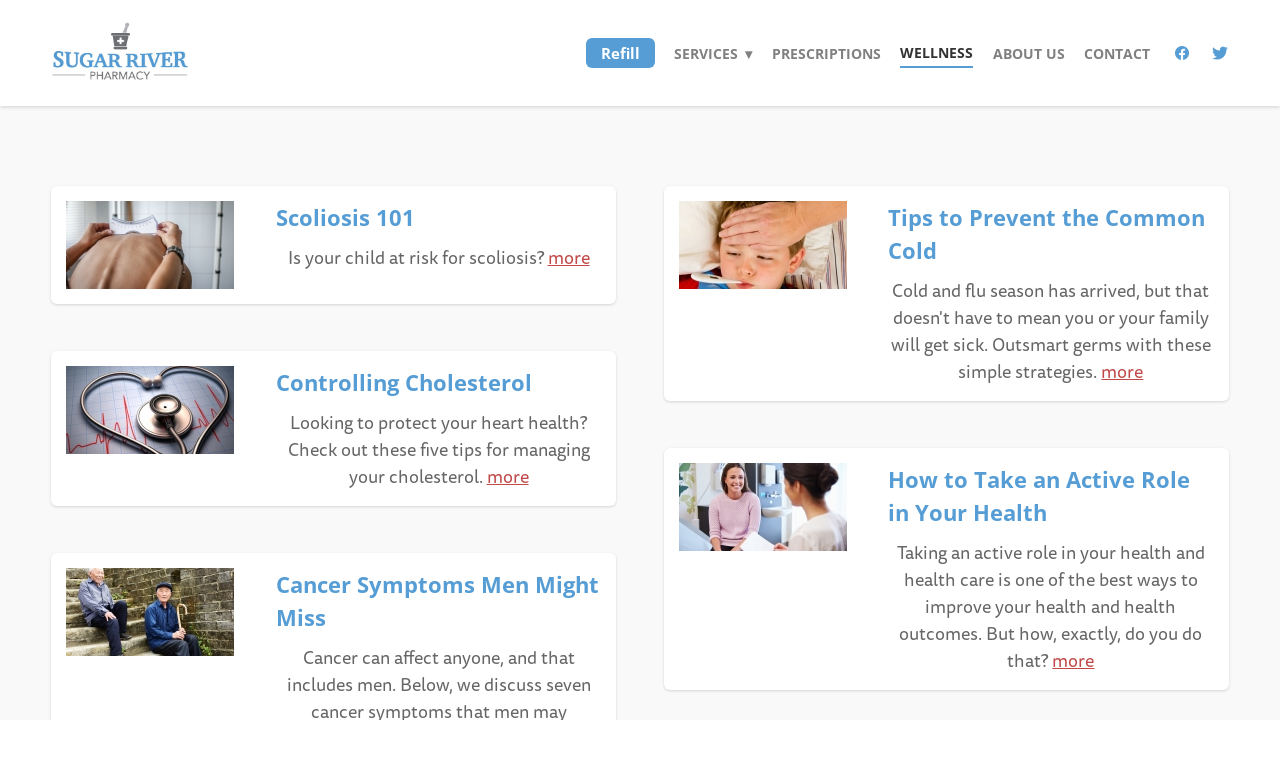

--- FILE ---
content_type: text/html; charset=utf-8
request_url: https://www.google.com/recaptcha/api2/anchor?ar=1&k=6Len-tgUAAAAAAAh3MVh7yaa7tKcpzy9i7h7tOT0&co=aHR0cHM6Ly9zdWdhcnJpdmVycGhhcm1hY3kuY29tOjQ0Mw..&hl=en&v=N67nZn4AqZkNcbeMu4prBgzg&size=invisible&anchor-ms=20000&execute-ms=30000&cb=sak5uzzge0fb
body_size: 48509
content:
<!DOCTYPE HTML><html dir="ltr" lang="en"><head><meta http-equiv="Content-Type" content="text/html; charset=UTF-8">
<meta http-equiv="X-UA-Compatible" content="IE=edge">
<title>reCAPTCHA</title>
<style type="text/css">
/* cyrillic-ext */
@font-face {
  font-family: 'Roboto';
  font-style: normal;
  font-weight: 400;
  font-stretch: 100%;
  src: url(//fonts.gstatic.com/s/roboto/v48/KFO7CnqEu92Fr1ME7kSn66aGLdTylUAMa3GUBHMdazTgWw.woff2) format('woff2');
  unicode-range: U+0460-052F, U+1C80-1C8A, U+20B4, U+2DE0-2DFF, U+A640-A69F, U+FE2E-FE2F;
}
/* cyrillic */
@font-face {
  font-family: 'Roboto';
  font-style: normal;
  font-weight: 400;
  font-stretch: 100%;
  src: url(//fonts.gstatic.com/s/roboto/v48/KFO7CnqEu92Fr1ME7kSn66aGLdTylUAMa3iUBHMdazTgWw.woff2) format('woff2');
  unicode-range: U+0301, U+0400-045F, U+0490-0491, U+04B0-04B1, U+2116;
}
/* greek-ext */
@font-face {
  font-family: 'Roboto';
  font-style: normal;
  font-weight: 400;
  font-stretch: 100%;
  src: url(//fonts.gstatic.com/s/roboto/v48/KFO7CnqEu92Fr1ME7kSn66aGLdTylUAMa3CUBHMdazTgWw.woff2) format('woff2');
  unicode-range: U+1F00-1FFF;
}
/* greek */
@font-face {
  font-family: 'Roboto';
  font-style: normal;
  font-weight: 400;
  font-stretch: 100%;
  src: url(//fonts.gstatic.com/s/roboto/v48/KFO7CnqEu92Fr1ME7kSn66aGLdTylUAMa3-UBHMdazTgWw.woff2) format('woff2');
  unicode-range: U+0370-0377, U+037A-037F, U+0384-038A, U+038C, U+038E-03A1, U+03A3-03FF;
}
/* math */
@font-face {
  font-family: 'Roboto';
  font-style: normal;
  font-weight: 400;
  font-stretch: 100%;
  src: url(//fonts.gstatic.com/s/roboto/v48/KFO7CnqEu92Fr1ME7kSn66aGLdTylUAMawCUBHMdazTgWw.woff2) format('woff2');
  unicode-range: U+0302-0303, U+0305, U+0307-0308, U+0310, U+0312, U+0315, U+031A, U+0326-0327, U+032C, U+032F-0330, U+0332-0333, U+0338, U+033A, U+0346, U+034D, U+0391-03A1, U+03A3-03A9, U+03B1-03C9, U+03D1, U+03D5-03D6, U+03F0-03F1, U+03F4-03F5, U+2016-2017, U+2034-2038, U+203C, U+2040, U+2043, U+2047, U+2050, U+2057, U+205F, U+2070-2071, U+2074-208E, U+2090-209C, U+20D0-20DC, U+20E1, U+20E5-20EF, U+2100-2112, U+2114-2115, U+2117-2121, U+2123-214F, U+2190, U+2192, U+2194-21AE, U+21B0-21E5, U+21F1-21F2, U+21F4-2211, U+2213-2214, U+2216-22FF, U+2308-230B, U+2310, U+2319, U+231C-2321, U+2336-237A, U+237C, U+2395, U+239B-23B7, U+23D0, U+23DC-23E1, U+2474-2475, U+25AF, U+25B3, U+25B7, U+25BD, U+25C1, U+25CA, U+25CC, U+25FB, U+266D-266F, U+27C0-27FF, U+2900-2AFF, U+2B0E-2B11, U+2B30-2B4C, U+2BFE, U+3030, U+FF5B, U+FF5D, U+1D400-1D7FF, U+1EE00-1EEFF;
}
/* symbols */
@font-face {
  font-family: 'Roboto';
  font-style: normal;
  font-weight: 400;
  font-stretch: 100%;
  src: url(//fonts.gstatic.com/s/roboto/v48/KFO7CnqEu92Fr1ME7kSn66aGLdTylUAMaxKUBHMdazTgWw.woff2) format('woff2');
  unicode-range: U+0001-000C, U+000E-001F, U+007F-009F, U+20DD-20E0, U+20E2-20E4, U+2150-218F, U+2190, U+2192, U+2194-2199, U+21AF, U+21E6-21F0, U+21F3, U+2218-2219, U+2299, U+22C4-22C6, U+2300-243F, U+2440-244A, U+2460-24FF, U+25A0-27BF, U+2800-28FF, U+2921-2922, U+2981, U+29BF, U+29EB, U+2B00-2BFF, U+4DC0-4DFF, U+FFF9-FFFB, U+10140-1018E, U+10190-1019C, U+101A0, U+101D0-101FD, U+102E0-102FB, U+10E60-10E7E, U+1D2C0-1D2D3, U+1D2E0-1D37F, U+1F000-1F0FF, U+1F100-1F1AD, U+1F1E6-1F1FF, U+1F30D-1F30F, U+1F315, U+1F31C, U+1F31E, U+1F320-1F32C, U+1F336, U+1F378, U+1F37D, U+1F382, U+1F393-1F39F, U+1F3A7-1F3A8, U+1F3AC-1F3AF, U+1F3C2, U+1F3C4-1F3C6, U+1F3CA-1F3CE, U+1F3D4-1F3E0, U+1F3ED, U+1F3F1-1F3F3, U+1F3F5-1F3F7, U+1F408, U+1F415, U+1F41F, U+1F426, U+1F43F, U+1F441-1F442, U+1F444, U+1F446-1F449, U+1F44C-1F44E, U+1F453, U+1F46A, U+1F47D, U+1F4A3, U+1F4B0, U+1F4B3, U+1F4B9, U+1F4BB, U+1F4BF, U+1F4C8-1F4CB, U+1F4D6, U+1F4DA, U+1F4DF, U+1F4E3-1F4E6, U+1F4EA-1F4ED, U+1F4F7, U+1F4F9-1F4FB, U+1F4FD-1F4FE, U+1F503, U+1F507-1F50B, U+1F50D, U+1F512-1F513, U+1F53E-1F54A, U+1F54F-1F5FA, U+1F610, U+1F650-1F67F, U+1F687, U+1F68D, U+1F691, U+1F694, U+1F698, U+1F6AD, U+1F6B2, U+1F6B9-1F6BA, U+1F6BC, U+1F6C6-1F6CF, U+1F6D3-1F6D7, U+1F6E0-1F6EA, U+1F6F0-1F6F3, U+1F6F7-1F6FC, U+1F700-1F7FF, U+1F800-1F80B, U+1F810-1F847, U+1F850-1F859, U+1F860-1F887, U+1F890-1F8AD, U+1F8B0-1F8BB, U+1F8C0-1F8C1, U+1F900-1F90B, U+1F93B, U+1F946, U+1F984, U+1F996, U+1F9E9, U+1FA00-1FA6F, U+1FA70-1FA7C, U+1FA80-1FA89, U+1FA8F-1FAC6, U+1FACE-1FADC, U+1FADF-1FAE9, U+1FAF0-1FAF8, U+1FB00-1FBFF;
}
/* vietnamese */
@font-face {
  font-family: 'Roboto';
  font-style: normal;
  font-weight: 400;
  font-stretch: 100%;
  src: url(//fonts.gstatic.com/s/roboto/v48/KFO7CnqEu92Fr1ME7kSn66aGLdTylUAMa3OUBHMdazTgWw.woff2) format('woff2');
  unicode-range: U+0102-0103, U+0110-0111, U+0128-0129, U+0168-0169, U+01A0-01A1, U+01AF-01B0, U+0300-0301, U+0303-0304, U+0308-0309, U+0323, U+0329, U+1EA0-1EF9, U+20AB;
}
/* latin-ext */
@font-face {
  font-family: 'Roboto';
  font-style: normal;
  font-weight: 400;
  font-stretch: 100%;
  src: url(//fonts.gstatic.com/s/roboto/v48/KFO7CnqEu92Fr1ME7kSn66aGLdTylUAMa3KUBHMdazTgWw.woff2) format('woff2');
  unicode-range: U+0100-02BA, U+02BD-02C5, U+02C7-02CC, U+02CE-02D7, U+02DD-02FF, U+0304, U+0308, U+0329, U+1D00-1DBF, U+1E00-1E9F, U+1EF2-1EFF, U+2020, U+20A0-20AB, U+20AD-20C0, U+2113, U+2C60-2C7F, U+A720-A7FF;
}
/* latin */
@font-face {
  font-family: 'Roboto';
  font-style: normal;
  font-weight: 400;
  font-stretch: 100%;
  src: url(//fonts.gstatic.com/s/roboto/v48/KFO7CnqEu92Fr1ME7kSn66aGLdTylUAMa3yUBHMdazQ.woff2) format('woff2');
  unicode-range: U+0000-00FF, U+0131, U+0152-0153, U+02BB-02BC, U+02C6, U+02DA, U+02DC, U+0304, U+0308, U+0329, U+2000-206F, U+20AC, U+2122, U+2191, U+2193, U+2212, U+2215, U+FEFF, U+FFFD;
}
/* cyrillic-ext */
@font-face {
  font-family: 'Roboto';
  font-style: normal;
  font-weight: 500;
  font-stretch: 100%;
  src: url(//fonts.gstatic.com/s/roboto/v48/KFO7CnqEu92Fr1ME7kSn66aGLdTylUAMa3GUBHMdazTgWw.woff2) format('woff2');
  unicode-range: U+0460-052F, U+1C80-1C8A, U+20B4, U+2DE0-2DFF, U+A640-A69F, U+FE2E-FE2F;
}
/* cyrillic */
@font-face {
  font-family: 'Roboto';
  font-style: normal;
  font-weight: 500;
  font-stretch: 100%;
  src: url(//fonts.gstatic.com/s/roboto/v48/KFO7CnqEu92Fr1ME7kSn66aGLdTylUAMa3iUBHMdazTgWw.woff2) format('woff2');
  unicode-range: U+0301, U+0400-045F, U+0490-0491, U+04B0-04B1, U+2116;
}
/* greek-ext */
@font-face {
  font-family: 'Roboto';
  font-style: normal;
  font-weight: 500;
  font-stretch: 100%;
  src: url(//fonts.gstatic.com/s/roboto/v48/KFO7CnqEu92Fr1ME7kSn66aGLdTylUAMa3CUBHMdazTgWw.woff2) format('woff2');
  unicode-range: U+1F00-1FFF;
}
/* greek */
@font-face {
  font-family: 'Roboto';
  font-style: normal;
  font-weight: 500;
  font-stretch: 100%;
  src: url(//fonts.gstatic.com/s/roboto/v48/KFO7CnqEu92Fr1ME7kSn66aGLdTylUAMa3-UBHMdazTgWw.woff2) format('woff2');
  unicode-range: U+0370-0377, U+037A-037F, U+0384-038A, U+038C, U+038E-03A1, U+03A3-03FF;
}
/* math */
@font-face {
  font-family: 'Roboto';
  font-style: normal;
  font-weight: 500;
  font-stretch: 100%;
  src: url(//fonts.gstatic.com/s/roboto/v48/KFO7CnqEu92Fr1ME7kSn66aGLdTylUAMawCUBHMdazTgWw.woff2) format('woff2');
  unicode-range: U+0302-0303, U+0305, U+0307-0308, U+0310, U+0312, U+0315, U+031A, U+0326-0327, U+032C, U+032F-0330, U+0332-0333, U+0338, U+033A, U+0346, U+034D, U+0391-03A1, U+03A3-03A9, U+03B1-03C9, U+03D1, U+03D5-03D6, U+03F0-03F1, U+03F4-03F5, U+2016-2017, U+2034-2038, U+203C, U+2040, U+2043, U+2047, U+2050, U+2057, U+205F, U+2070-2071, U+2074-208E, U+2090-209C, U+20D0-20DC, U+20E1, U+20E5-20EF, U+2100-2112, U+2114-2115, U+2117-2121, U+2123-214F, U+2190, U+2192, U+2194-21AE, U+21B0-21E5, U+21F1-21F2, U+21F4-2211, U+2213-2214, U+2216-22FF, U+2308-230B, U+2310, U+2319, U+231C-2321, U+2336-237A, U+237C, U+2395, U+239B-23B7, U+23D0, U+23DC-23E1, U+2474-2475, U+25AF, U+25B3, U+25B7, U+25BD, U+25C1, U+25CA, U+25CC, U+25FB, U+266D-266F, U+27C0-27FF, U+2900-2AFF, U+2B0E-2B11, U+2B30-2B4C, U+2BFE, U+3030, U+FF5B, U+FF5D, U+1D400-1D7FF, U+1EE00-1EEFF;
}
/* symbols */
@font-face {
  font-family: 'Roboto';
  font-style: normal;
  font-weight: 500;
  font-stretch: 100%;
  src: url(//fonts.gstatic.com/s/roboto/v48/KFO7CnqEu92Fr1ME7kSn66aGLdTylUAMaxKUBHMdazTgWw.woff2) format('woff2');
  unicode-range: U+0001-000C, U+000E-001F, U+007F-009F, U+20DD-20E0, U+20E2-20E4, U+2150-218F, U+2190, U+2192, U+2194-2199, U+21AF, U+21E6-21F0, U+21F3, U+2218-2219, U+2299, U+22C4-22C6, U+2300-243F, U+2440-244A, U+2460-24FF, U+25A0-27BF, U+2800-28FF, U+2921-2922, U+2981, U+29BF, U+29EB, U+2B00-2BFF, U+4DC0-4DFF, U+FFF9-FFFB, U+10140-1018E, U+10190-1019C, U+101A0, U+101D0-101FD, U+102E0-102FB, U+10E60-10E7E, U+1D2C0-1D2D3, U+1D2E0-1D37F, U+1F000-1F0FF, U+1F100-1F1AD, U+1F1E6-1F1FF, U+1F30D-1F30F, U+1F315, U+1F31C, U+1F31E, U+1F320-1F32C, U+1F336, U+1F378, U+1F37D, U+1F382, U+1F393-1F39F, U+1F3A7-1F3A8, U+1F3AC-1F3AF, U+1F3C2, U+1F3C4-1F3C6, U+1F3CA-1F3CE, U+1F3D4-1F3E0, U+1F3ED, U+1F3F1-1F3F3, U+1F3F5-1F3F7, U+1F408, U+1F415, U+1F41F, U+1F426, U+1F43F, U+1F441-1F442, U+1F444, U+1F446-1F449, U+1F44C-1F44E, U+1F453, U+1F46A, U+1F47D, U+1F4A3, U+1F4B0, U+1F4B3, U+1F4B9, U+1F4BB, U+1F4BF, U+1F4C8-1F4CB, U+1F4D6, U+1F4DA, U+1F4DF, U+1F4E3-1F4E6, U+1F4EA-1F4ED, U+1F4F7, U+1F4F9-1F4FB, U+1F4FD-1F4FE, U+1F503, U+1F507-1F50B, U+1F50D, U+1F512-1F513, U+1F53E-1F54A, U+1F54F-1F5FA, U+1F610, U+1F650-1F67F, U+1F687, U+1F68D, U+1F691, U+1F694, U+1F698, U+1F6AD, U+1F6B2, U+1F6B9-1F6BA, U+1F6BC, U+1F6C6-1F6CF, U+1F6D3-1F6D7, U+1F6E0-1F6EA, U+1F6F0-1F6F3, U+1F6F7-1F6FC, U+1F700-1F7FF, U+1F800-1F80B, U+1F810-1F847, U+1F850-1F859, U+1F860-1F887, U+1F890-1F8AD, U+1F8B0-1F8BB, U+1F8C0-1F8C1, U+1F900-1F90B, U+1F93B, U+1F946, U+1F984, U+1F996, U+1F9E9, U+1FA00-1FA6F, U+1FA70-1FA7C, U+1FA80-1FA89, U+1FA8F-1FAC6, U+1FACE-1FADC, U+1FADF-1FAE9, U+1FAF0-1FAF8, U+1FB00-1FBFF;
}
/* vietnamese */
@font-face {
  font-family: 'Roboto';
  font-style: normal;
  font-weight: 500;
  font-stretch: 100%;
  src: url(//fonts.gstatic.com/s/roboto/v48/KFO7CnqEu92Fr1ME7kSn66aGLdTylUAMa3OUBHMdazTgWw.woff2) format('woff2');
  unicode-range: U+0102-0103, U+0110-0111, U+0128-0129, U+0168-0169, U+01A0-01A1, U+01AF-01B0, U+0300-0301, U+0303-0304, U+0308-0309, U+0323, U+0329, U+1EA0-1EF9, U+20AB;
}
/* latin-ext */
@font-face {
  font-family: 'Roboto';
  font-style: normal;
  font-weight: 500;
  font-stretch: 100%;
  src: url(//fonts.gstatic.com/s/roboto/v48/KFO7CnqEu92Fr1ME7kSn66aGLdTylUAMa3KUBHMdazTgWw.woff2) format('woff2');
  unicode-range: U+0100-02BA, U+02BD-02C5, U+02C7-02CC, U+02CE-02D7, U+02DD-02FF, U+0304, U+0308, U+0329, U+1D00-1DBF, U+1E00-1E9F, U+1EF2-1EFF, U+2020, U+20A0-20AB, U+20AD-20C0, U+2113, U+2C60-2C7F, U+A720-A7FF;
}
/* latin */
@font-face {
  font-family: 'Roboto';
  font-style: normal;
  font-weight: 500;
  font-stretch: 100%;
  src: url(//fonts.gstatic.com/s/roboto/v48/KFO7CnqEu92Fr1ME7kSn66aGLdTylUAMa3yUBHMdazQ.woff2) format('woff2');
  unicode-range: U+0000-00FF, U+0131, U+0152-0153, U+02BB-02BC, U+02C6, U+02DA, U+02DC, U+0304, U+0308, U+0329, U+2000-206F, U+20AC, U+2122, U+2191, U+2193, U+2212, U+2215, U+FEFF, U+FFFD;
}
/* cyrillic-ext */
@font-face {
  font-family: 'Roboto';
  font-style: normal;
  font-weight: 900;
  font-stretch: 100%;
  src: url(//fonts.gstatic.com/s/roboto/v48/KFO7CnqEu92Fr1ME7kSn66aGLdTylUAMa3GUBHMdazTgWw.woff2) format('woff2');
  unicode-range: U+0460-052F, U+1C80-1C8A, U+20B4, U+2DE0-2DFF, U+A640-A69F, U+FE2E-FE2F;
}
/* cyrillic */
@font-face {
  font-family: 'Roboto';
  font-style: normal;
  font-weight: 900;
  font-stretch: 100%;
  src: url(//fonts.gstatic.com/s/roboto/v48/KFO7CnqEu92Fr1ME7kSn66aGLdTylUAMa3iUBHMdazTgWw.woff2) format('woff2');
  unicode-range: U+0301, U+0400-045F, U+0490-0491, U+04B0-04B1, U+2116;
}
/* greek-ext */
@font-face {
  font-family: 'Roboto';
  font-style: normal;
  font-weight: 900;
  font-stretch: 100%;
  src: url(//fonts.gstatic.com/s/roboto/v48/KFO7CnqEu92Fr1ME7kSn66aGLdTylUAMa3CUBHMdazTgWw.woff2) format('woff2');
  unicode-range: U+1F00-1FFF;
}
/* greek */
@font-face {
  font-family: 'Roboto';
  font-style: normal;
  font-weight: 900;
  font-stretch: 100%;
  src: url(//fonts.gstatic.com/s/roboto/v48/KFO7CnqEu92Fr1ME7kSn66aGLdTylUAMa3-UBHMdazTgWw.woff2) format('woff2');
  unicode-range: U+0370-0377, U+037A-037F, U+0384-038A, U+038C, U+038E-03A1, U+03A3-03FF;
}
/* math */
@font-face {
  font-family: 'Roboto';
  font-style: normal;
  font-weight: 900;
  font-stretch: 100%;
  src: url(//fonts.gstatic.com/s/roboto/v48/KFO7CnqEu92Fr1ME7kSn66aGLdTylUAMawCUBHMdazTgWw.woff2) format('woff2');
  unicode-range: U+0302-0303, U+0305, U+0307-0308, U+0310, U+0312, U+0315, U+031A, U+0326-0327, U+032C, U+032F-0330, U+0332-0333, U+0338, U+033A, U+0346, U+034D, U+0391-03A1, U+03A3-03A9, U+03B1-03C9, U+03D1, U+03D5-03D6, U+03F0-03F1, U+03F4-03F5, U+2016-2017, U+2034-2038, U+203C, U+2040, U+2043, U+2047, U+2050, U+2057, U+205F, U+2070-2071, U+2074-208E, U+2090-209C, U+20D0-20DC, U+20E1, U+20E5-20EF, U+2100-2112, U+2114-2115, U+2117-2121, U+2123-214F, U+2190, U+2192, U+2194-21AE, U+21B0-21E5, U+21F1-21F2, U+21F4-2211, U+2213-2214, U+2216-22FF, U+2308-230B, U+2310, U+2319, U+231C-2321, U+2336-237A, U+237C, U+2395, U+239B-23B7, U+23D0, U+23DC-23E1, U+2474-2475, U+25AF, U+25B3, U+25B7, U+25BD, U+25C1, U+25CA, U+25CC, U+25FB, U+266D-266F, U+27C0-27FF, U+2900-2AFF, U+2B0E-2B11, U+2B30-2B4C, U+2BFE, U+3030, U+FF5B, U+FF5D, U+1D400-1D7FF, U+1EE00-1EEFF;
}
/* symbols */
@font-face {
  font-family: 'Roboto';
  font-style: normal;
  font-weight: 900;
  font-stretch: 100%;
  src: url(//fonts.gstatic.com/s/roboto/v48/KFO7CnqEu92Fr1ME7kSn66aGLdTylUAMaxKUBHMdazTgWw.woff2) format('woff2');
  unicode-range: U+0001-000C, U+000E-001F, U+007F-009F, U+20DD-20E0, U+20E2-20E4, U+2150-218F, U+2190, U+2192, U+2194-2199, U+21AF, U+21E6-21F0, U+21F3, U+2218-2219, U+2299, U+22C4-22C6, U+2300-243F, U+2440-244A, U+2460-24FF, U+25A0-27BF, U+2800-28FF, U+2921-2922, U+2981, U+29BF, U+29EB, U+2B00-2BFF, U+4DC0-4DFF, U+FFF9-FFFB, U+10140-1018E, U+10190-1019C, U+101A0, U+101D0-101FD, U+102E0-102FB, U+10E60-10E7E, U+1D2C0-1D2D3, U+1D2E0-1D37F, U+1F000-1F0FF, U+1F100-1F1AD, U+1F1E6-1F1FF, U+1F30D-1F30F, U+1F315, U+1F31C, U+1F31E, U+1F320-1F32C, U+1F336, U+1F378, U+1F37D, U+1F382, U+1F393-1F39F, U+1F3A7-1F3A8, U+1F3AC-1F3AF, U+1F3C2, U+1F3C4-1F3C6, U+1F3CA-1F3CE, U+1F3D4-1F3E0, U+1F3ED, U+1F3F1-1F3F3, U+1F3F5-1F3F7, U+1F408, U+1F415, U+1F41F, U+1F426, U+1F43F, U+1F441-1F442, U+1F444, U+1F446-1F449, U+1F44C-1F44E, U+1F453, U+1F46A, U+1F47D, U+1F4A3, U+1F4B0, U+1F4B3, U+1F4B9, U+1F4BB, U+1F4BF, U+1F4C8-1F4CB, U+1F4D6, U+1F4DA, U+1F4DF, U+1F4E3-1F4E6, U+1F4EA-1F4ED, U+1F4F7, U+1F4F9-1F4FB, U+1F4FD-1F4FE, U+1F503, U+1F507-1F50B, U+1F50D, U+1F512-1F513, U+1F53E-1F54A, U+1F54F-1F5FA, U+1F610, U+1F650-1F67F, U+1F687, U+1F68D, U+1F691, U+1F694, U+1F698, U+1F6AD, U+1F6B2, U+1F6B9-1F6BA, U+1F6BC, U+1F6C6-1F6CF, U+1F6D3-1F6D7, U+1F6E0-1F6EA, U+1F6F0-1F6F3, U+1F6F7-1F6FC, U+1F700-1F7FF, U+1F800-1F80B, U+1F810-1F847, U+1F850-1F859, U+1F860-1F887, U+1F890-1F8AD, U+1F8B0-1F8BB, U+1F8C0-1F8C1, U+1F900-1F90B, U+1F93B, U+1F946, U+1F984, U+1F996, U+1F9E9, U+1FA00-1FA6F, U+1FA70-1FA7C, U+1FA80-1FA89, U+1FA8F-1FAC6, U+1FACE-1FADC, U+1FADF-1FAE9, U+1FAF0-1FAF8, U+1FB00-1FBFF;
}
/* vietnamese */
@font-face {
  font-family: 'Roboto';
  font-style: normal;
  font-weight: 900;
  font-stretch: 100%;
  src: url(//fonts.gstatic.com/s/roboto/v48/KFO7CnqEu92Fr1ME7kSn66aGLdTylUAMa3OUBHMdazTgWw.woff2) format('woff2');
  unicode-range: U+0102-0103, U+0110-0111, U+0128-0129, U+0168-0169, U+01A0-01A1, U+01AF-01B0, U+0300-0301, U+0303-0304, U+0308-0309, U+0323, U+0329, U+1EA0-1EF9, U+20AB;
}
/* latin-ext */
@font-face {
  font-family: 'Roboto';
  font-style: normal;
  font-weight: 900;
  font-stretch: 100%;
  src: url(//fonts.gstatic.com/s/roboto/v48/KFO7CnqEu92Fr1ME7kSn66aGLdTylUAMa3KUBHMdazTgWw.woff2) format('woff2');
  unicode-range: U+0100-02BA, U+02BD-02C5, U+02C7-02CC, U+02CE-02D7, U+02DD-02FF, U+0304, U+0308, U+0329, U+1D00-1DBF, U+1E00-1E9F, U+1EF2-1EFF, U+2020, U+20A0-20AB, U+20AD-20C0, U+2113, U+2C60-2C7F, U+A720-A7FF;
}
/* latin */
@font-face {
  font-family: 'Roboto';
  font-style: normal;
  font-weight: 900;
  font-stretch: 100%;
  src: url(//fonts.gstatic.com/s/roboto/v48/KFO7CnqEu92Fr1ME7kSn66aGLdTylUAMa3yUBHMdazQ.woff2) format('woff2');
  unicode-range: U+0000-00FF, U+0131, U+0152-0153, U+02BB-02BC, U+02C6, U+02DA, U+02DC, U+0304, U+0308, U+0329, U+2000-206F, U+20AC, U+2122, U+2191, U+2193, U+2212, U+2215, U+FEFF, U+FFFD;
}

</style>
<link rel="stylesheet" type="text/css" href="https://www.gstatic.com/recaptcha/releases/N67nZn4AqZkNcbeMu4prBgzg/styles__ltr.css">
<script nonce="rtnN0s9ClU3H81EudLN08Q" type="text/javascript">window['__recaptcha_api'] = 'https://www.google.com/recaptcha/api2/';</script>
<script type="text/javascript" src="https://www.gstatic.com/recaptcha/releases/N67nZn4AqZkNcbeMu4prBgzg/recaptcha__en.js" nonce="rtnN0s9ClU3H81EudLN08Q">
      
    </script></head>
<body><div id="rc-anchor-alert" class="rc-anchor-alert"></div>
<input type="hidden" id="recaptcha-token" value="[base64]">
<script type="text/javascript" nonce="rtnN0s9ClU3H81EudLN08Q">
      recaptcha.anchor.Main.init("[\x22ainput\x22,[\x22bgdata\x22,\x22\x22,\[base64]/[base64]/[base64]/[base64]/[base64]/UltsKytdPUU6KEU8MjA0OD9SW2wrK109RT4+NnwxOTI6KChFJjY0NTEyKT09NTUyOTYmJk0rMTxjLmxlbmd0aCYmKGMuY2hhckNvZGVBdChNKzEpJjY0NTEyKT09NTYzMjA/[base64]/[base64]/[base64]/[base64]/[base64]/[base64]/[base64]\x22,\[base64]\\u003d\x22,\x22wrXCt8KLfsOzccOUw5zCjMKlAsOFWMK+w6oewrg+wp7CiMKaw54hwp5Aw57DhcKTCMK7WcKRUxzDlMKdw5QvFFXCocOkAH3DgzjDtWLCqlgRfxTCqRTDjVJpOkZVY8OcZMOKw7ZoN0nCtRtMAcKWbjZ/wp8Hw6bDucKmMsKwwpHCrMKfw7N0w7ZaNcK/KX/DvcONdcOnw5TDuy3ClcO1wo48GsO/MR7CksOhGnZgHcOLw47CmQzDjsOaBE4BwqPDumbCk8OWwrzDq8OIRRbDh8Khwq7CvHvCh2Ycw6rDlMKpwroyw6MEwqzCrsKBwpLDrVfDvcK5wpnDn0trwqhpw58Rw5nDusKyesKBw58hCMOMX8K4Qg/CjMKqwoATw7fChz3CmDoxYgzCniEhwoLDgBw7dyfCui7Cp8ODTsKrwo8abjbDh8KnPng5w6DCrMOew4TCtMKFVMOwwpF4JlvCucOtVGMyw4fClF7ChcKNw7LDvWzDsW/Cg8KhdXdyO8Kxw6weBnLDo8K6wr4FIGDCvsKWaMKQDjsYDsK/TiwnGsKBUcKYN182c8Kew53DmMKBGsKCexALw7DDpyQFw6PCszLDk8Kmw44oAX/CisKzT8KxLsOUZMKZLzRBw6I2w5XCuxnDrMOcHkbCusKwwoDDqcKKNcKuK04gGsKgw6jDpggweVADwrrDpsO6NcOHCEV1DcOIwpjDksKpw6tcw5zDosKBNyPDuEZmcwkZZMOAw49jwpzDrlfDusKWB8OjfsO3SGxvwphJSCJ2UFl/woMlw7bDkMK+K8K6wpjDkE/CtMOMNMOew6Rjw5ENw7I4bExUTBvDsBNGYsKkwo14djzDs8OtYk9+w4lhQcOCKMO0ZyIkw7MxHcO2w5bClsKQXQ/Cg8OyMGwzw686Qy1vXMK+wqLCiVpjPMOew6bCrMKVwq/DqBXChcOtw7XDlMOdQsOGwoXDvsO0JMKewrvDkcOXw4ASdsOvwqwZw4/[base64]/DvMOZwoFzDMOEK8O0L8Ogd8KjwoU3w6QtAcOuw4Qbwo/DuEYMLsO9dsO4F8KQNgPCoMKKDQHCu8KRwpDCsVTCqWMwU8OTwoTChSwvWBx/wp7CtcOMwo4Zw5sCwr3CvAQow5/DhsOMwrYCFk3DlsKgAU1tHXbDpcKBw4Udw61pGcKoaj/CqWQDYMKaw5TDkE9REGsuw4PCvChSw5AEwpfCmUXDtGJ/FMKoblbCusK7wrkJaAvDqTnDq25Wwo7DnsKiaMO/w7ZPw5LDlcKDMUwCIcOWw6bCrsKvRMOuanzDhFMTcsKow7nCvARcw75xwrErYk3DsMOGQQnDjHZEW8Orw504akLCnUbDhcKkw6rDsD/Cm8KAw6dwwoXDqAZ1NmwdBUdtw6Qiw5/CsijCozLDn3ZKw5pODUQrFRbDq8OEMsOEw6wADRh0TD3DpsKNQGxMRmECQsKMccKZHnVWcTTChMO9AsK9OElQYwpPRiArwpbDvT9TJsKdwovCqQ/[base64]/Cn8O9TU/Dn8Kvw7vDqRNYw6HCuMOJwqNFw67CisOWwoPDq8KQFsKyYGhdRMOwwo4WRzbClMO6wpXCrWnDg8OMw6jCiMKTUgpwNBHCuRzCtMKNWQTDuD/DlSLDq8OXw5J+w55owqPCsMK7wp/Cp8KFUT/DhcKowo5kUyAyw5g9NsOzJ8OUF8KHwpNbwpDDtMOHw6B9U8KkwoHDlRMgwonDo8KKW8OwwogJbsOZR8OJBcKwQcOZw53Csn7DjcK6EsK3fgHCuCPDo0kNwq19w53DvFDCrWnCvcK/XsOwczfDr8O5K8K2d8OcEyDClMOowqTDnmRXJMO/SsO/w5vDtGPCiMOawp/CicOEY8Olw4DDpcOfw6/DjEstOMKNLMO/[base64]/O17DuEjDsFnCgMO8cMOBw4kPcsOtw7jDmErCrCPClwjDjcKxKGoQwpNDwoDCkWfDuRAtw6BiGwEYfcK5DsOkw7rCqMONRXfDqMOyY8OXwpIgW8Kpw5EOw4HDvzIvZsO6WiFObcOywqVYw7/Cqw/CqngbAmvDl8KQwr0Kwq/ClXLCs8KGwoJkw75mKgTCvAJFwq3ClsKrO8KAw4JDw6R/e8KgeV5uw6jCohzCucOzwpo3EGAzYknCkGPCrQozw6PDmAHCpcOCWX/[base64]/CoQs7QzMpAyJyworCocKDesOMw6rCrcOfCyd6cBNbLyDDmQnCmcKefE3CicK6JsKGFsK6w48Ew4ZJwpfCgnw5KcOYwq8zdsOuw7XCtcOpOsOTdT3CqMKaCQbDhsOjBcKJw5vDs0HDlMOlw5/DjGLCv1XCp0nDizc0wpwmw7MWbMOHwpwdWwx/[base64]/CjH4RcMKnWMKLMMKiAMOFNMKtw6cUwoR2wq7DmsOkRzcScMKhw5/Cm3jDuR9dY8KoAWQGVUbCnkBELmvDtX3Dh8OKw6rDlEQ9wqHDuGFJRwxjSMOswpwvw7dxw4tnD2XChHMwwrBgZUzCpgnDqxDDq8OlwofChi9vCsOFwoDDksOMBF4VS3lvwpIcRsO/woHDnmB8wo4kZBcXw5h3w4HCgTcJYixlw6tAdsOqIcKGwp/DpsKuw7l/w6XClw/DosOawpobPMKBwo10w7pWHVNZw58TbsK1PT/Dt8OmDsOif8K4AMOJAMO1VDLCn8OhUMO+w7whFT0DwrnCuxTDlA3DgsKXGR3CsU8Twrl/bcKaw4kzwq1GYcKaLsOkC140DBFGw6QZw5/DmjzCmEddw4fCqMOQSyMEVcK5wpTCvEByw6oeI8OEw5PCusOIwr/Cn0jDkGUaRhoqZ8KpX8KlP8KVKsK7wrNpwqB1w7QOLsOjw5Foe8OMMlV6ZcOTwqw2w7jCowUeQwF7wpJewpnCq2lMwr3DlcKHQDEvXMKQOUrDtRnChcKeDcOgEGvDtUnCpsK7W8K/[base64]/DqRRpBMKeesKCIz3CllJBZ8K8wrImwp/DmQddwp0Mw6YGc8Kfw7Riwo/[base64]/w4NgJ8K+ADjDusKzw7LDiMOPwpfDvC5nw4wAGsOlw7/DjwDDq8ORMcO8w4B4w64gw4dbw5JeQWPDr2ccw4sPYMOMw6ZcJsKqMsOBMiEYw4HDtw3CrkDCo0nDsUDCp2/DkHxzXH3Cj1TDtmpOT8Oywp08wohwwqYCwopNwoNCZsO/CCbDuWZEI8KCw4gDey1kwqJGDcK3w4hJw4zCssKkwotMFsOtwoNdG8Kdwo3DhcKuw43ChBBFwpDDtTYRI8KpG8KrW8KOw5FCw7YPwoN9DnfCiMOVE1/CpsKEA3dQw6XDthIHJTPCqMKDwrkzwrAXTAwuJMKXwoXDikPCncOaZMOQBcKrI8OeP1XDpsOCwqjDhyAiwrHDkcKpwr3CujpRwpjDkMKBwr1Pw485w4/Dlm8hDRzCucOKWMOUw4JAw73Do1DCqg5BwqVow7rDs2DDpzYXUsODESjClsKgERfCpg5jBMOYwovDh8KVAMKbFEFIw5h/GsK5w57Co8Kmw5fCk8KPYkMNwqTCgHRAJcKJwpPDhSUUSxzDmsKWw50Pw53DgAdPFsOrw6HClz/DhWV2wq7DpcOHw6XCucOUw4VhRMOYZ3kqXMKYUA1JaRthw6TCtgc8wr0Uwo1jwpfCmB9jw4fCiAgawqJIwpB5XQLDjcKWwrZgw7MOPhpiw6Vmw6nChMOnOAQXUmTDihrCq8K8wqPDhQkWw50Gw7vDoijDuMK6w4rCgnJAwohmw40jXMKmwqfDmADDq2MYTVFEwp/CjBTDknbCmSBRwoHCrDXDt2s9w7Utw4fDjQHCssKGMcKPwr3Dv8OBw4A2HhNZw71rN8KYw7DCjmnCpMKXw7EGw6PCs8Kcw6bCjxxvwqzDpiJnPcO3ESh+wrnCjcOJw6jDlXN/esO7P8OXw6YCSMOHAClMw5ANdsOxw5FQw5Ivwq/CpkY0w7HDj8O7w4jCn8OPdXIyDsOHPTvDiFfDmwF9wprCvMKIwqnDomHDgcKDIh/DrsKGwqPCqMOaTxHChn3CukwXwovDg8K5CMKldsKpw6UGwrDDrMOjwqMIw5TDqcKjw5DCnybDp08OfMOBwqg4HVvCqMK/[base64]/DgjQvwr3DpBR4w4bDrsOLw55QwqXCuEzCp1vCtcKlbcKkJcOdw542wqZpwoHDjMOiIXx8d2zCrcKdw40Bwo3CrQw1w7B1KMKAwp/DhsKVQMKwwqnDisK5w4Icw4lyDFJvwpZFAxPCrXDCgMKgNAzDlhXDpUJzeMODwqrDnT0Jwp/CqcOkOU5ww7fCscO9d8KWNiDDrgDCnjoQwpRfRB/CmsOnw6hPfADDqwzCo8O3Fx/[base64]/[base64]/SQLChVfDo8K0PxxiwqMPw795wpXDnMOUen4WWcKuw7TCnijDliDClcKBwrLCkUoReDkqw7tUwqLCuATDqhnCqRZowpTCuA7Dm3nCgC/Dh8Ogw4kDw49fFWTDqMKxwpQ/w4J4FsK1w4jDv8OvwqrClCpew53CtsKvIsO6wpHDucOaw7pjwo7CmsO2w4Q/wqnCu8OVw5Zew6PCsUg9wqvCrMKPw4Znw746w7MaD8Okf1TDui7DtsOtwqQ0wpTDpcOVbkLDvsKewrvCjmVKHsKow7sqwr7Ch8KmV8KNRA/CoTPDvwbDkUV4AMKoZ1fCgMKJwo83wpQDb8KcwovDvzbDqsOSNG7CmUMXCMKXcMKiOEbDhTnCmmXDins+ecKbwpzDjTpSPGxPWQYwAVt4wpUgBCLDpQ/DvcK/w5vDh0daaQHDgT8MfX3CncO1wrU8TsK1CmMMwpMULVRxwpjDksOHw6/DvV8FwoNsWgsQwoRmw63CrRB2wr1pFcKjwqvCusOtw7wXw7BKasOrwrjDu8KHEcOlwo7DsVHDjgnCncOqwrXDg1McPQAGwqPDoCDDicKkUjzCsgBmw77DoyjCgzYuw6Z8wrLDusOGwrxAwo3Dtw/DksK/wo14Fi8fwrQpDsKzw7rCmCHDrnbClBLCksOww753wqvDh8K7wr3CnWBweMOlwpDDl8KnwrwQNW7DgsOEwpMxY8KOw4nCh8OLw6fDgMK0w57CnRDCgcKlwodnw7ZDw74cAMOpXMOVwr1+c8Kxw7DCocOVw5oESzIVdDnDtFLDp2/Dp2HCq3gNYMKhaMOoHcKQPSxNw5MkJiHDkQbCk8OObcKuw73CtiJiwqZMLMOxMsK0wrZXWsKpccKVOG9Mw4JjIiBOSMKLw4DDiRHChQl7w4zCgsKgX8OMw7/Dlg/CusOvc8KjMGBkLMKoDA1awoJowr5hw6Yvw4gRw5EXb8Omw7piw6/DpcOrw6cGwqrDnnZWa8OtLMOXOsKUwpnDrV81EsK5M8K/[base64]/CrkxNZALChUrCg3HDtcKlwo/DpcOuwpd7w600egLCrSPCn1bDmjHDlMOEw4dRQsKwwqtCScKVOsOHXcOcw7nClsKiw5lcwoJHw7DDvRsJwo4ZwqbDhQtuWMKxOcOZw63DtsKZejIzw7TDjTZ3JBseDnLDqsKLT8O5ahQpB8OyesKqw7PDgMOHw7XCgcK6RDfDmMOoG8O1wrvDhcK/QhrDvVofwovDgMONYXfCmcK1wo/[base64]/wrzDuSkgw7nCiR3CscOrw5Y4LiQTHMKsJ2TDtcKcwpcyQiLChm1/w5LDtcO+Q8KsBHfChCkPwqQDw5cQccOTLcOWwrjClMOLwpshFApGLUXDsizCvC7Dq8O/woYFFcKHwpjDqE8eFUDDlHzDrcKjw7nDhBIYw47CmMObG8O7Llkgw6XCj3gZwrttVMOIwr3Cr3LChMOOwp1dBsOGw6TCsD/[base64]/DrSAxXjjChVTDuzUAw6/DnTbCgxIoa1TCuHxOwq3DsMOnw5vDiAwmw5/DtMOPw4fCgiMUGcOwwo5jwqBGOcOqGgDCtsOVP8OnC1LDjMKMwpkRwolaIsKdwp3DkRw1w4PDpMOLKhTClBk8w7ppw6vDusO4w6U2woLCslkKw4Iiw5QSaWnCi8OiEcOnJcOxMMOaXMK1LmtbZB0CfHTCqsOSw57CmFVvwpRowqPDg8OZVMKfwofCvisYwqZxUH/CmnnDhhkGw4MlMh3Dowc8wohjw7J6PMKEVV5Xw54jfcKpBkQnwqh5w6rCixA5w7JOw7BMw4PDgjlOP01IO8KHWcOQN8KaVVAnUMOPwpfCscOdw7gwHsK7P8KVw6/DssO2M8O1w77DuURRAMKwbGwFfMKowoV1ZWnDjcKrwqVxYl5JwqNoR8OawoRsdcOzwoHDkHUvQXssw4ohwr0WEVEdc8OyXMKgAz7DhMOywo/[base64]/w7/[base64]/DihBrw4tFBTjDhztGXMOWw6rDoFNBw4JaA1TDpcKJbH5YR34Hw4/CmMOSVV3DmXIlwrUzw4DCk8OfYcK1NsKAwqV1wrZFN8K/[base64]/DvB/CoMKyYcKyw53ChQHDtMOPwpzCrkrCnCF+wpJiwoAuFgjCmMOvw6LCp8OPcsO0QyfCjsOMOgksw5tdSxPDr1zCrHURT8O8YXXCsWzCk8Kqw47CkMKVfDU1wr7DmcO/wpoPw7Ebw4/[base64]/a8OqWsOdw7IxwpDDgMOLLsO/[base64]/CvjHCusOnw4ALw5NDwo1DRFhTNMKfBCjChsKmTcO3C05xYGjDtXdBw6DDlHd4W8KTwoVmw6NFw4M8w5BMQ2RKO8OXcsO3w75SwqxQw47Di8KYScKzwpJBMzUNScKdw716CQ0dMzURwqnDqsO2OcKJIsOqMDDCqCLCocObLsKELh1ww7vDq8KvYMO/wocoKMKuJnLCnMOaw4LCh0nCqiofw4/[base64]/DtsOBw4bCucOfwr/Cqjdjw7TCncK8wpB/w6HDgwZuwovDpsKzw64Pwr44NMK6I8Ogw5TDjnpaQgN4wonDrMK4wpnCqnPDvVfDojLCvXfChRzDo3Bbwr4NWBfCk8Kqw7rDksK+wrdqPwnCs8KVwozDoEdRecKKw4vCpS59wrJ2Hg4Rwo47FkXDhXhvw4IrIhZfwoPChnwdw6tEV8KTSQXDhV/[base64]/CnMOYw787woB9w4TCucOxwq/CijI4w4B9wrFKw4DCmjDDtFBjF1B1FsKlwqMkBcOKw6nDiEXDhcKYw7ANSMK5WVXCl8KbG3gYTwcUwolRwrdlTW3DjcOpcE3Dm8KMDHU/[base64]/Dig3CuAtJw6LCqQEzwo3Cl8KuWcOsVcO2w5jChWMkRDLDpyVEw6VZIhjDmw9Nwp3CkMK4Sl0fwrgUwpxUwq06w7QQHsKNUcKUwqcnwpMuUTXDrnE/fsOrwojCqG1UwroLw7zDisOYOMO4CMOeCx8QwpocwqbCu8OARsOJKkd9BcOOPDnCvFTDtzrDucKeZcObw4cKLcOXw4zCtF0fwrfCs8OXacKjw4/ChgrDjntvwqAkw5okwp15wpEwwqZ2DMKab8KHw7fDj8OXP8O7A2HDrjEZZMK9wrHDnMO3w5Fsa8O8QsOxwqDCuMKeQWVnw6/Cm1PDocKCO8Osw5fDuh/Cnw0oV8OZH3oOFcOvw5dyw5dEwqHCiMOuCAh3wrbChzLCu8KAcT1kw5rCvibCi8OWwoDDqXrCpSQ8NGPDrwYLEsKWwo/Cg07DqcOJOAzCqR5RC1lBcMKKWX/DvsOZwrtpwq4Kw41+PcO9wpzDh8OswpjDtHrDgmcTIcKmGMOeFlnCqcO+ZAAHdsO3UCdzQCnDssOqw6zDimfDtsOWw6QWw60Jwp4ZwokiE2DChMOdGMKBH8OjJMKTQcK+w6E/w4xbd2cDSX8Lw7XDjF3DokhGw7fCi8OGMSshMVXDu8KrQlJKdcKNdRvCpsKCAR8ewrhnw67CkcOvZHDCqHbDpMKnwqzCiMKDOAzCj03DpGrCmcOjKgbDlRkPPxfCtG0Jw4jDosK2ZBDDqx8Qw73CisOCw4/CicK/QFJTeTE6LMKtwoQgHsOaHkB/[base64]/DsOmHiLDtiPDvsKMemsyNXTCpBlKw74hYRkAwrZBwr8WUUrCp8ORwrTCi3oMNsKRfcKVQsO0cn4zSsKmHsKrw6Mpw5jDtGB5JgvCkTwWCcKmGVFHICYgF0YFJTDDpHrDiFPCiQJcw6JXw4tbTsO3BX4gAsKJw5rCs8OSw5/Cg3JZw6Q7fcOsSsOgUA7Cn1Z3wq9yC3PCqx/Cu8KowqHCnkh4EiXDgW0eZ8O5w7RxCRVeVm1IQEJzEHzCrFHCrcKIDT/[base64]/w5HDpDQAKMKaw4/DisKuI8Omwo0aw5nDl8Onw7XDlsOwwqjDt8OmFkE8WxIPw6xJCsK0M8K2eQJaQhEMw57Cn8O+wph8wr7DmhohwrsGwonCkCzDlQ9DwqnDqTXCnMKoHg1MdT/CvsKoLsOUwqo9bcKrwqDCoizCmMKoGcKfGT7DilUXwpvCpyrCkDk3dMKwwoTDmxLCksOLD8KFckw4XsOVw6g1WxrChznCtlFhIsOiFMOlwpfDkDnDi8OdZB/DqybCnm0TYsKpwqjCtSrCpBzCrHrDiFHDv0DCrBhBXCPCo8KtXsOxwqHCusK9QThFw7XDksONw7psCTQ2b8KAw5kgcMKiw5hiw6rCn8K4JGNBwpnCgiMmw4TDuVELwq8GwptRQ3fCrMKLw5bCgMKLdQHCpUPCs8K9JMOowpxDc2rDg3/DkE5FH8OCw60waMKKKBTCvGbDtwVhw6tPMznDicK0w7YawpXDiAfDumtzOy1iLsK9XygVw7NqNMOew7pDwpBScDt3w4wDw6LDhcKbAMKfw6bDpXbDqkB/d2HDk8OzdxtHwojCqBPClMOSwoI1EGzDn8K2ET7CgcORLikRb8KPLMKhw5BZGFnDpsOywq3DizTClsKoeMKaLsO8ZsOUWHQ7AMKOw7fDkwoEw54PGA3CrjHDn2jDu8O8EypBw6bDrcODwqHCg8Olwro5wqkJw6Rcw5hvwrlFwo/Dm8KtwrJ/wphJMFjCu8KJw6IowoNnwqZ2N8K2SMK5wrnCkMKSw49nHArDpMOew6TDunHDhcKDwr3CksKWwpN/S8OOQ8Oxa8OmfcKxwoodUMOJMScCw4PDiDUNw5oAw5/Dsh3CiMOhAMOUPhfCssKPw4bDqQtFwqoXFwcDw6JJX8O6EsOrw59kAwpiwo9oFR/CqUEzMsO8UTBta8KFw4rCslpuasKjEMKlTMOjbBPCtFPCiMO8wqTDmsK8woXCocKiT8KrwqVeVsKnw5Mwwr/[base64]/DpMOZwonCrnotXgLClsKGw6RLIlVKEcKhFT1tw6o1wqA4XVTDicO8BsOiwqVzw7J4wpQ6w4tRwpkqw6jCtW7Ckn1+Q8OlLSIcbcOmKsOmKC/CgS8OIE5YNR5rV8K+wo82wo8LwpvDtMOTCsKJBcOsw67CqcOGeErDocKNw4fDgAICwqJYw7rCk8KQKMKsKMO4FhUgwoVVSMKjMncawq7DmS3Dt1ZLwp9MEWfDvsK3OWFhORHDv8OVwoUCPcKmw4/[base64]/Dty3ChsOKwq/DpBzDncK9wpF4w5NRw69Yw4kRNyHDrSjDu3okw5TCuD1QL8KSwrgYwrJXDcOBw4jCgsOVPMKdwq7DvDXCumHCkg7DtsKeKyEowotZf1A4wqfDhFQXPQXCvcKfTMKRHVzCocOBScOeD8KhTWfCoTPCssOcOl4CbcKNZcKbwojCrGrDuUNAwr/DksKCIMOPw4PDngTDpMOnw7TCs8KFBsOow7bDpjQawrcxC8KwwpDDnmJsfy/Dqi5lw4rCqsKgVMOqw5TDkcKwF8Kpw5Z1dMOBbMK6I8KfC3cawpN3w6w9wrBSw4TDgEhmw6ttC2XDmWJiwoTCh8OvOQlCaX8scQTDpsOGwqvDshB+w4YUMS4uB3Jsw644TXp1OVMxV2LCki0ew4TDiyzDusKsw5vDvlRdDHMjwqbDgHPChMO1w4hNwqFFw7/DtsKbw4M/bl/CgsOiwoZ4wpJtwpvDrsK6w6bDrDJsU3pgw7RAFXIPbCzDo8KrwrZ2UnJxfVYnw7LCuWbDkkjDhhrCpyfDlMKXTm4Kw4/[base64]/DulHCt8K5wqjDgEYhByrDkcOawp0bw6fCv8O7w5PDr1vCnBtuGmoEK8OZwrt5RMONw57ChMKoRcKnV8KIwoAkwo/Do3PCh8KMeFcRBgbDssKOFcOkwobDvsKRRBTDqivDs0F/w47Ci8OWw5kFwp/CqWfDuV7Dghdha1AGScKyXsOFbsOHw78EwrMpLwnCtkttw69tJ3XDusOHwpoWRMKRwqUhf31owpR5w4gUdMKxeBbDrjIrWMOBWSxMTMO7wq8dw5vDgsOsdC7Dh13DlTnCl8OcF1nCr8Oxw6PDhl/CjsKzwp/[base64]/Cg2l9B8Olw5HCrSNuw51GwoTDr1Zmw5czUgBpfcO/wqBaw5Elw5EfFlcVw4McwodkZHs2acOIw6TDgEZmw6tGWTo5QFHDmsKDw4NVPMOdB8KxAcOAJsKgwoXDjS0hw7XCk8KVEsK/w49KBsOTcxhOIGxRwqhIwpNaJsOLLUPDuSAtMMONwp3DvMKhw4YdJyrDmMOVTWBBC8KgwqHCvMKHw5TDgsOgwqnCoMOHwr/CuQ51YsK7w4xoXmYbw4rDtizDm8OIw6/DjMOtbcOKwoLCqMOgwpjCuQY5wpgPbsKMwox4w7Eew4HDqsOXKg/CrQrCnyZ0wqYSDcOtwr7DvcKiU8OPw4nCjcKew40UGBbDjcKyw4jDqMOTeF3Dl1xpwqrCviwhw7DCk3HCu0JfVXJGc8O+E1hiWmzDo03CsMO/[base64]/Ct1ZNwpfDnkHDmRx1wpjCvMO/[base64]/DkWHCt8KbTW1zRsK8JsKyCgxxTTvDn8OcQMKdwrkpNcKyw7hCwqVpwqhJT8KNwqrDvsOVwqQJMcKwOcKvdk/[base64]/DuG5iwqPDmnvCl8Krw6bDtMOhwrfCv8K4UMO3C8KoWMOlw5hdwohvw68rw5bCl8OZw6ohesK3Y3LChyfCnDfDn8Kxwr7Cg1XCkMKvVTVQXA3CuizCiMOQDcK+XVPCmcK4QVhzXMKUV3nCq8OzEsO+w7EFS3gTw7fDjcKUwqbDoC8GwoTDpcK/HcOiFcO0VRHDgEFRBAzCnWPCgi/DugtJwrhnBsKQw4RKCsKUXcOsBMOnwqNJJi/Dm8OHw6V+AcOywrxqwpLCuhZTw5nDjjlZZH5YFiLClMKKw6UswrvDjcKOw49nw5rCsW8Xw5tTSsKrUsKpNcKzwpHCj8ObFRrCk08YwqEswqg8woUdw4lxHsOtw7DCghQCEcO3B0zDucKeBiDDr2NmJEjDtBfChnXDjsKgw5pBwo9YNgLDszUQwoHCg8KZw6NbQ8K1YU/[base64]/wpNMw4/DlV/[base64]/CuV/DksKxw580XBsvwrckw6DDgcKVWMK+wobDiMKPw6o2w7bCksOGwrs6K8K7wrYpw7DClTslOCs/[base64]/CDAowqFVRsKFwoZow5gww4XCt20yXcOZwoMcw5QOw6HCqsOVwqnCmMOydcODXAEcw6ZjesO+wqTChiLCtcKCwpnCjMK4CD7Dph/CncKoXcOgLmoeeE4awo3Do8Oxwrlawod8wqcXw4lsOAN9JHcpwovCiVMdDsObwqjCicK4WxnCtMKJCBN3wqpHPcKKwq7Di8Khwr9kK29Mwpd3ZsKmPT7Dg8KHw5Alw7vDusOUKMKjOcOgcMKNIMKyw7/DvcOjwoXDhzPDvcOCYcOzw6U4PnfCoAjCn8OWwrDDvcKcw5bClmrCs8OywqAPbsKWfsKJfSMIwrd2w4AAJlJjBsOzfQfDpT/ChsOzSRDCoS/DjzUAK8KtwrbChcOowpNowr1Mwo5rWMOvUsKAdMKhwpZ0acKcwoMzOgbCmMOiV8KVwrfCvcO7M8KQETzCrUIWw71gSyfCgy04e8Kjwq/Duj/DnTBgH8OkWGDCixzCmMOxNsOlwqbDhQwOEMOyCMO5wqIOw4XDuXfDoUcqw6PDo8ObbcOlB8Kww7Nnw4F5UcOZADABw5E9US/[base64]/ZsKfMHnCs0nDnMO8wrxnwpdJAwbClsOsw485CnLDuxfDnCohH8Oyw5rDnTFGw7rChsO9B14vw6XDrMOAU0/CjGARw6d8UMKWNsK/[base64]/[base64]/CnsObFUoScsKoSwxfNMO3wp7CnsO0w7DChsKQw6/Cr8KNcUzDnMOrwojDm8OwE2lpw6dmLjldPsOiOcOBRsOzwo5Yw6M4LRETwpzDnXp/wrcHw4DCnQEdwqTCvMOqwpbCqDgaRixlQg3Cm8ORLjkcwp5efsOJw5saWcOHMsK4w5PDuiLDv8OJw47CgzldwqnDjxbClsKdRMKmw4jCixt8wptjEsOdw7JLBhfClkpedsOowr7DnsOpw7jCiSplwqACBSrDng/[base64]/wrbDqMO/w63CkMORw7Imw6xjK8Ocw6zDthfClUUsw5IJw7dXwr/DpGAqUxdOw5sDwrPCmMKKcRU/csKkwp48CktTwolRw5AXF3sTwqjCh2nDkGYTbcKITxvClsOwK1p4LRrDjMKQwqPDjhMoYcK5w7HCi2MKDVDDpBLDrlUEw4w0BsKQworCnsK7Xnwtw4jCkHzChQJ6wpAqw4/[base64]/CjS3Co1oUwqfChgx8w6FJaFHCkVzCpsOOYMO+HDYVRsOMY8O5YxDDrhnCvcOUfjLDk8KYwr7DvDNUWMOsN8Kww7YlScOHw7nCjzEzw7jCtMOrEh/DlzPCl8KDw7fDkCjCjGkuVMKsGgvDoVzCiMO1w7UEQ8KGTT0eb8K+w6HCsz/Dv8KRPMOgwrTDgMOewod6VxfDvx/Dtzwswr1QwqjDgMO9w6XCo8K2wovDlgJSH8KWX1V3dlzDtlIewrfDg0zCoGjCjcOhwrRAw4cZGsK5e8OFHMKpw7ZlZxPDkcKkwpdWRsOmUUDCusKswpTDrcOoWTDCszQGTsO/[base64]/W8OCJcKOAjIdbzjCnlIjwq7DoMOfw6nDn8KEw5DDpMOuwqImwpDDqxIzwqM6JBtHW8K6w6bDmiDCpSvCrzd4w6nCjMORPHvCqiA0bQ/Dq0nClxRdwrdUw7zCm8KTw4zDsknDkcKDw7zCrcOSw5pMMcOZOsO5E2J/OGVbesK6w4pdwqNywpkEw7kdw7BBw5wKw6jDtsO+MS5EwrFBbULDlsK2BMOIw53CtsK+F8OJPgvDoDHCtcKURwrCnsKZwqXCncOpYMODWsOnO8K/[base64]/DjVDDsMONKWPDoHLCvcO1EMO0S8Kqw6DDucK/wooRw5nCpcOJVArDsyPDklnClhB+w5PCgGYzYkoRGcOFb8K/w6HDn8KDQcOzw4oZd8O8w6TDscOVw5DDpsKiw4TCiyPDnEnClElJLnHDujvCnD3Cj8O6KsK1Yk0hM0fCm8OTbFLDjcOmwrvDsMKgH3gfwqHDkynDk8KBwqs6w50FDsOVGMKKa8OwHS3DmV/[base64]/DiRQ3U0cgWsKnwo3CnhVLw4HDmcOkw5DDulRYPQY7w6zDtBvDpmokQCpFQsK/wqglesKuw47DhRwEFMKQwq/Ci8KAa8OKC8OnwppHZcOOCRcSasOxw6bCicKnwoRJw7lMYF7CoB7DisKuw7PDgcOUcARdRTkJF0/CnkHCiDXDglVswovCizrCgSnCh8K4w7AcwpwwDG9FJcOpw73DljY4wo3CuAtfwrXCphA6w5sGw71Aw7cGwrfCr8OBOcK6wpBQenxPw4fDgizCucKNE0dZwq3Dpx8lR8OcPCd6Rw8YDsKKwqXDosKGIMK1wr3Dm0LDnALCjnUdw7vCmX/DizvDq8KNeHYEw7bDvhLDrX/ChsKWc28/VsKswqlMJinDj8Kyw7zChcKWT8Okwp06ZhwBSn3CpnLDgcOGGcOKLHnCqncKL8K5woN6w416wqrCpMOvwojCrcKdR8O4YxPDn8Oiwr/CvlVJwpEvb8KPw6QMRcORbw3DlljCg3UMFcKQKmTDpMKtw6nCkg/DmXnCvcKBbjIawrrCp3/CjkLDsGN+KMKOG8ORAUHCpMK2wrDDucO5dATClDYEQcOwSMOQwpJnwq/ClcOAYsOgw7PCvRTClDnCuFcVTsKqXQ0Cw7XCl19qEMOVw6XCuGDDtH8wwqkvw74YERfDtWvDjXLCvRLCkQzCkh3CjMOew5ELw4Z1woXCqVlGw75pwr/CllfCncKxw6jDhcOHRMO6w71LJB8vwozCsMOWw4Qsw6vCssKSPA/DoAnDtVPCh8O1WsOEw4lswqoEwr9vw5gaw4UWw5vDnMKsccOiwqLDgsK7FMK7SMKibsKpCsOjwpLClkIVwqQewqQuw4XDpkzDuF/CsVvDgGXDtirCnHAkIlpLwrjCnw7DuMKPKTAABALDs8KqbA7Dr3/DuBzCv8Kxwo7DtcOMNUfDtEx5woshwqVEwrQ7w79CB8KtUV5YNgrDusKBw6dhw7gVMMORw65lw7zDtTHCs8K8csKdw4XCrMKuD8KKwpXCpMOecMOedMKEw7TDoMOdwpESw7gPw4HDliwnwo7CrVvDqsKJwpZFw4/CisOiCHfCvsOFFwnDoVvCv8KRCg/CnsOvw5nDmksqwqpfwqJfdsKJHk8RTh0Uw5FXwrrDshkPSMOMQsKpKMKow5bCmMOaWR7CgsOCKsKJFcOtw6I0w6lzw6/ChsOZwrUMwpnCgMKow7gmwrbDrhTCoSkAwooEwq5Xw6zCkCVbWMKNw5LDh8OpSGgIHcKLw5dqwoPCpX9qw6fDnsOiwp7DgsOrwqXCpMKuS8O7woNewoQNwqxcw6/CimwSw5DCjS7DqB/DmBoKc8OiwpcZwoMeMMOdwpDDmsK7Vj/CiHEgVyDCrsOZLMKfwrPDlxLCpVQ4XsKdw4xNw7B8Ngslw7DDiMKKR8O8QsKzwo9RwrzDtz/Dj8KuOS3DsgPCrMObw4ZvJyLCg0JDwqgtwrIpEmjDtcO0w5RPLnbCkMKNZQTDuUA7wpDCgSbCqWDDqDs2wrjDnzfDrAE5IFZ1wo3Cgh7DhcK2KBc1NcOtB0vDucOmw6vDqxXCpsKoQUtbw4dgwqJ/AgXCtSnDn8Orw682w6XCiR3DtAd+wpvDsyRbHn4iw5kpwqrDjMK2w6Jsw7EfZ8OWXyIeKxYDW1HCrcOyw4pVwqETw4zDtMORKcKoVcKYJE/[base64]/DisO0bU/[base64]/NmzDiXl2SSUBwoTDuBRpwoA6aULCtcO5wpnDshvCgBrDviwDw63Du8Klw7EXw4tJXWfCssKjw4PDscO/TMOHBMOowr1Ow48UdArDl8OZwpDCiDESSXfCsMK5CcKqw6dOw7vCqVYaNcKMFMKPTnXDm2QmGmPDnH/DocO+wpU8ZMKrUcKgw4B9AcOYIMO6w4LCrHfClcOrw5sqZ8K3ejY+BMOGw6fCv8O4w6LCnVx1w5VlwpHDnmUBMjQhw4jCmznDtVAdNiUFNBxmw4bDjD95DR9kT8Kow6A5w5vCisOac8OjwrFbCsKsHsKIUlJxw6/DkTzDtcKnw4TCkXbDolrDnDEKOwktZBYLVMKxwphjwpFWDjcOw77DviRBw7DCokNQwpIMABTDlm0Lw5jDlMKiw5tMTH/CiErCsMKaK8Kzw7PDsWAGY8KjwpfDr8O2NkR8w47Ct8O+HMKWwpjCiCDCk0o6TMO/[base64]/[base64]/[base64]/[base64]/[base64]/CtMOETsKIZcObw6h2wrnDosK9w6fDglEZIcO2wpxiwp3DgVh6w6XDjGHCssKFwqhnwqLDoSjDoBlEw5J6aMKPw4HCgQnDsMKPwqzDkMOnw5RODcOiw5hiJsO/[base64]/DhDbDj8KwwqFWw5LCrzVFw6LDpFY3w4HCmFIaEcOHZ8OhLMKIw414w7fDocO0PFPDoSzDvirCulPDtVrDumbCuAnCqMKOAcKMO8KqEcKlXBzCv3lAwrzCvkEqHmEfMyTDo17CqxPCjcKfTU03woZhw6hGw5jDucOCdW0YwrbCh8KOwqPDgMKvwp7CjsO/Y3HCtQc8MMOJwpvDtk8qwpp/Y3vCiDhlw6PCscKpZA/CvsKwZ8OYw7/DmhcOKsO7wr/CvxgeN8ORw5Mpw4tVwrLDoArDqCU3OMO3w54Nw7ITw7k0YcONUgDDlsKuwoUCb8KqeMKiBF/Dk8KwMQY4w440w5XCpMKyZSLCj8OjXMOpesKFesOtEMKREsOdwonCsQ8Ewo4jQMOeDsKTw5kOw7t2dMOcbsKAc8KsHcKiw796AW/[base64]/CucKVwpRzUlZowobDkTXCocK3BH1ewqXDh8K9w60bbAcww63CmmvCucKUw44KRMKzH8KIwpTDgynDucONwqJ2wq8TOcKgw64IRcONw4XCjcK7w5fCnHXDmsKewoxZwqxTw5xCesOcw5tJwo7ClzpWBkPDosO8w5YgbxUOw5jDhjDCuMKnw5UIw47DtinDsBBnV2nChk/Cukg0MVzDuDDCnsObwqTChsKKw68obsOif8ODw53DiirCs2XChQ/DrgfDuz3Cm8Oow7lvwqIzw6g0SjjClcOOwr/DusKqw6nCnFLDnMKRw5MQOwBqwpY+w4MWSAHChMO5w7cuw4xzExLCr8KLccKhZHICwrVZFXHChcKfwqvDm8OaYlfCowTDosOQacKCB8KNw7bCmsKfKUxIwrPCjMKKFcK6OhHCvHzCkcOwwr8/IW/CnR/CtMO8wpvDvWw+M8O9w58fw7QtwrINYThSIhYBw7fDtAAqLMKFwrFhwql7w6vCoMObw5PDt2sfwopWwoI1QBFzw7hFw4M6wq3DqBUxw7zCpMO8wqRDdcOMVMO/wo0Swr7CsRzDqcKLw53DqsK8woQmYcOlw5YYfsOBw7TDu8KKwoVFWsK9wrYtwrjCtS/CgcOBwr5NOMK9enZUw4PCgcKiIsKibkI0b8Ouw4pcQsKwYsKAw6oKJwwrYMO1FMKywpBlNsKpVsOswq5rw5rDhgzDucOOw4jCk1zCrsO1S2nDucKlNcOuCsKkw5/DmSMvIsOswrXChsKYBcO3w7wTw7/Djks7w4YoMsKewqjCv8KvH8O3SznCr0s9KidCanrCoCDCi8KjU1Mcwr7CiWVwwqTDisKDw7vCp8ODAU/[base64]/w5MNw7bCgGHCl8OfG0LCtsOCwpPCkGQFw5ATwrXCknPDl8Oywq0Fw703CAXDliLClcKGwrU9w5vChMOaw7rChcKZKAU4wpnDtgdvJ2/CusKzEsO+ZsKswrdOa8K0PsKgwqoKN3VsHw92wrbDrH/Dp1cCFMOaY2/DisKOfk7Cq8K+OMOvw4kmDU/Cm0hEdjrDp2lqwo1VwqDDoXMVw7wbKsKBClAuLMOOw4oMwpF3VQlrJ8Oxw5AWXcKWYMKTVcOcfD/ClsOdw7Q+w5zDlcOfw4jDk8OkFznDhcKydcO2KsK5Xk7Dii/Cr8Oqw5HCkcKow51iwobCp8OEw6PCocK8WmhSSsKzwqtEwpbCinRMJX7DmXxUUsKkwp7Cq8ODw4oRRMOAHcOSdcKowrjCoB1WJMOcw5PDqXjDncOIWQsvwq3DnyIhB8OcTUDCtcK7w7Q6wpFQwojDhh5uw5/DvsOvw6PColF1wo3DrMO3AEBswqrCocKIcsKywosHW34kw4Qkw6PDhn0hwojCmAhiez/DrnPChj/[base64]/DsiLDksKdwo0YTBcUR0k2wpNDw6Uow7J5w41cK1EPP2nCnDw9wop6woJgw7/CkcOTw4HDlxHCiMOmPS3DgCrDu8KTwpdpwoo0Yx/CmsO/MBhnaWBQDSLDp2Jrw4/DocKGOsOWfcK4QAABw6E/w4vDhcKPwrN+MsOUwotAVcOBw5cGw6c1OHUTw4nCk8OwwpHCtsKgWMOfw4QMwqHDiMObwptYw5M6wobDpVYTRzzDrMKpAsO4w79DFcOIfsOr\x22],null,[\x22conf\x22,null,\x226Len-tgUAAAAAAAh3MVh7yaa7tKcpzy9i7h7tOT0\x22,0,null,null,null,0,[21,125,63,73,95,87,41,43,42,83,102,105,109,121],[7059694,447],0,null,null,null,null,0,null,0,null,700,1,null,0,\[base64]/76lBhn6iwkZoQoZnOKMAhmv8xEZ\x22,0,0,null,null,1,null,0,1,null,null,null,0],\x22https://sugarriverpharmacy.com:443\x22,null,[3,1,1],null,null,null,1,3600,[\x22https://www.google.com/intl/en/policies/privacy/\x22,\x22https://www.google.com/intl/en/policies/terms/\x22],\x22dOLsar0MGHtAfuCmNdI31cCV7fu6nMD/Y4czsnHAv+Y\\u003d\x22,1,0,null,1,1769903022894,0,0,[3,50,123,117],null,[183,50,104,22],\x22RC-YKL4imWlgvQLMA\x22,null,null,null,null,null,\x220dAFcWeA6Zteau0LLf0la0sLkNHmTkueRFVo6Y85Dnq70L_8nAFVKa9GYX3SLTY4L75ekqV5mtWoPpzZL1wgn6WSfdg52apo43vg\x22,1769985822973]");
    </script></body></html>

--- FILE ---
content_type: text/css; charset=utf-8
request_url: https://sugarriverpharmacy.com/css/page?styleIds=ZDM3NzkxMGE0ZjlkNDA4MWI1ZmU1MDBjYTE4YWJkOGEsYzcyZDlmYzY3ZDVkNGRiYzhlNTQyYWVhMWRmNjBjN2I=
body_size: 868
content:
.blockWrap_c72d9fc67d5d4dbc8e542aea1df60c7b .ctaContainer{max-width:none}div.blockWrap_c72d9fc67d5d4dbc8e542aea1df60c7b{background-color:#f9f9f9;background-image:none}.items_c72d9fc67d5d4dbc8e542aea1df60c7b .item{background-image:none;background-color:#fff;border-radius:6px;padding:15px 15px 15px 15px;}.items_c72d9fc67d5d4dbc8e542aea1df60c7b .item .contentTitle,.items_c72d9fc67d5d4dbc8e542aea1df60c7b .item .contentTitle a,.items_c72d9fc67d5d4dbc8e542aea1df60c7b .item.contentTitle,.items_c72d9fc67d5d4dbc8e542aea1df60c7b .item.contentTitle a,.items_c72d9fc67d5d4dbc8e542aea1df60c7b.definitionList .contentTitle{color:#559dd4;}.items_c72d9fc67d5d4dbc8e542aea1df60c7b .item .contentTitle,.items_c72d9fc67d5d4dbc8e542aea1df60c7b .item.contentTitle,.items_c72d9fc67d5d4dbc8e542aea1df60c7b.definitionList .contentTitle{font-size:22px;}.items_c72d9fc67d5d4dbc8e542aea1df60c7b .itemImg{text-align:left;}

--- FILE ---
content_type: text/css; charset=utf-8
request_url: https://sugarriverpharmacy.com/css/custom
body_size: 1626
content:
/* Header Contact */
.blockWrap_d8fa68321cb9494eb1fc010cda01ac0f {padding: 20px 0;}
.block_d8fa68321cb9494eb1fc010cda01ac0f {text-align: right; font-size: 14px; color: #666666}

/* Header Scroll Styling */

.headerAndNavContainer {transition: all .7s ease; box-shadow: 0 1px 4px rgba(0,0,0,.16);}
@media only screen and (min-width: 420px) {
    .show {background: white !important; border-color: #efefef !important;}
    .shrink {width: 55% !important;}
    .shrink-padding {padding-top: 4px !important; padding-bottom: 2px !important;}
}
.headerContent h1.logo {transition: all .7s ease;}
.headerContainer {transition: all .7s ease;}
.blockWrap_d8fa68321cb9494eb1fc010cda01ac0f {transition: all .7s ease; position: fixed; right: 0; padding-right: 48px; display: inline-block}

.moveUp {transform: translateY(-100px); opacity: 0;}

/* Global Styles */

.ctaButton {padding: .7em 1em;}
.button { transition: all .2s ease-in-out}
.button:hover {transition: all .2s ease-in-out}

.navContent ul li a:not(.navButton):not(.zocial) {transition: all .3s ease-in;}




.navContent li .button {font-size: 15px;}
.navButton {font-size: 14px; transition: all .1s ease-in}

@media only screen and (min-width: 768px) {
    .navContent ul li ul:not(.navSocialIcons) {border-radius: 5px; box-shadow: 0px 1px 3px rgba(0,0,0,.15); padding: 5px;}
}

@media only screen and (max-width: 767px) {
.navContainer.mobileSideNav li a {text-align: left;}
.navContainer.mobileSideNav li .navLabel {text-align: left !important;}
.navContent ul li ul {padding-left: 15px;}
.headerContent #navTrigger {top: 0; left: 0; margin-top: 0;}
}



/**** COLOR CHANGES ****/
    
    /* Nav Item Hover */
    .navContent ul li a:not(.navButton):not(.zocial):hover {transition: all .3s ease-in; color: #559dd4}
    
    /* Selected Nav Item Underline */
    .navContent ul li a.selected {border-bottom: 2px solid #559dd4}
    
    /* Nav Button HOVER */
    .navContent li .button:hover {background: #559dd4; transition: all .1s ease-in}
    
    /* Nav Social Icons HOVER */
    .navContent .navSocialIcons li a.zocial:hover {color: #559dd4;}
    
    /* Home Page Intro Buttons */
    
        /* 1st Button */
        .block_f6b66d24a016474c8e471b139d1442fb .blockInnerContent .button:nth-of-type(1) {background: #6c6e70; color: white; margin-right: 5px;}
        .block_f6b66d24a016474c8e471b139d1442fb .blockInnerContent .button:nth-of-type(1):hover {background: #559dd4; color: white;}
        
        /* 2nd Button */
        .block_f6b66d24a016474c8e471b139d1442fb .blockInnerContent .button:nth-of-type(2) {background: transparent; border: 2px solid #559dd4; color: #559dd4; margin-left: 5px;}
        .block_f6b66d24a016474c8e471b139d1442fb .blockInnerContent .button:nth-of-type(2):hover {background: #559dd4; color: white;}
    
    /* Home Page 3 Column */
        
        /* Icons */
        .block_ed4ec1228823400b93acdc7d3609bfc4 .item .contentImg {background: #559dd4;}
        
        /* Buttons */
        .block_ed4ec1228823400b93acdc7d3609bfc4 .item .button {background: transparent; border: 2px solid #559dd4; color: #559dd4; font-size: 14px}
        .block_ed4ec1228823400b93acdc7d3609bfc4 .item .button:hover {background: #559dd4; border: 2px solid #559dd4; color: #fff;}
    
    /* Prescription Page */
        
        /* Button */
        .block_dae26e8cc5694e33a1bb3b5f27438271 .button:hover {background: #559dd4;}
        
    /* Footer Social Icons HOVER */
    .footerSocialIcons li a:hover {background: #6c6e70;}



/**** END COLOR CHANGES ****/




    /* HOME */
    
        /* Image Gallery */
        .block_a87960fcb2e148649372733c810ce819 .contentImg {width: 100%;}
        
        .block_a87960fcb2e148649372733c810ce819 .blockImg .customCaption {position: absolute; width: 100%; max-width: 700px; top: 50%; left: 50%; transform: translate(-50%, -50%);}
        
        .block_a87960fcb2e148649372733c810ce819 .customCaption .contentTitle {font-size: 52px; color: white; font-family: "opensansbold"; text-align: center; padding-bottom: 0; text-shadow: 1px 1px 2px rgba(0,0,0,.45)}
        
        .block_a87960fcb2e148649372733c810ce819 .customCaption p {color: white; font-size: 30px; width: 100%; margin: 0 auto; text-align: center; text-shadow: 1px 1px 2px rgba(0,0,0,.45)}
        
        @media only screen and (max-width: 480px) {
                .block_a87960fcb2e148649372733c810ce819 .customCaption .contentTitle {font-size: 34px;}
        
                .block_a87960fcb2e148649372733c810ce819 .customCaption p {font-size: 18px;}
        }
        @media only screen and (max-width: 767px) {
            .block_f6b66d24a016474c8e471b139d1442fb .blockInnerContent .button:nth-of-type(2) {margin-top: 10px;}
        }
        
        /* Buttons */
        
        .block_ed4ec1228823400b93acdc7d3609bfc4 .item {box-shadow: 0px 2px 4px rgba(0,0,0,.15)}
        
        /* Address */
        .block_beb2719a2e294fa98c451bb26cd8e58b .itemInnerContent p {padding-bottom: .3em}
        
        /* Download Links */
        .block_b410232b04484ae683b10c7620b0b17c .item:nth-of-type(1) .contentImg {float: right;}
        .block_b410232b04484ae683b10c7620b0b17c .item:nth-of-type(2) .contentImg {float: left; max-width: 145px}
        


/* Wellness */

.block_c72d9fc67d5d4dbc8e542aea1df60c7b .item {box-shadow: 0px 1px 3px rgba(0,0,0,.15)}
.items_c72d9fc67d5d4dbc8e542aea1df60c7b .item .contentTitle {text-align: left;}

        
        

        

/* Contact */

.block_c5c508ca4c83423298b5fe3c3745f300 .itemInnerContent p {padding-bottom: .3em}
        
        
        
        
        
        
        
        
        
        
        
/*open_enrollment_2020*/
.blockWrap_faff172e16344e30aefa58e675438fa4 {display:none;}

--- FILE ---
content_type: application/javascript; charset=utf-8
request_url: https://sugarriverpharmacy.com/js/body
body_size: 959
content:
/*open_enrollment*/(function(n){var m=n.getMonth(),d=n.getDate();if(m<8||m>11)return;if(m===8&&d<15)return;if(m===11&&d>7)return;$('body').addClass('openEnrollment');})(new Date);

var _userway_config = {
/* uncomment the following line to override default position*/
position: '3', 
/* uncomment the following line to override default size (values: small, large)*/
size: 'large', 
/* uncomment the following line to override default language (e.g., fr, de, es, he, nl, etc.)*/
language: 'en-US', 
/* uncomment the following line to override color set via widget (e.g., #053f67)*/
color: '#053f67', 
/* uncomment the following line to override type set via widget(1=person, 2=chair, 3=eye)*/
type: '1', 
/* uncomment the following line to override support on mobile devices*/
mobile: true, 
account: '2g8VFZzkRL'
};

// Nav Show

$(window).scroll(function() {

if ($(window).scrollTop() > 100 ){
    
 	$('.headerAndNavContainer').addClass('show');
    
  } else {
    
    $('.headerAndNavContainer').removeClass('show');
}});

// Header Shrink

$(window).scroll(function() {

if ($(window).scrollTop() > 100 ){
    
 	$('.headerContent h1.logo').addClass('shrink');
    
  } else {
    
    $('.headerContent h1.logo').removeClass('shrink');
}});

$(window).scroll(function() {

if ($(window).scrollTop() > 100 ){
    
 	$('.headerContainer').addClass('shrink-padding');
    
  } else {
    
    $('.headerContainer').removeClass('shrink-padding');
}});

// Contact Hide

$(window).scroll(function() {

if ($(window).scrollTop() > 100 ){
    
 	$('.blockWrap_d8fa68321cb9494eb1fc010cda01ac0f').addClass('moveUp');
    
  } else {
    
    $('.blockWrap_d8fa68321cb9494eb1fc010cda01ac0f').removeClass('moveUp');
}});



// Header Contact
$('.blockWrap_d8fa68321cb9494eb1fc010cda01ac0f').prependTo('.headerAndNavContainer');



// Image Gallery Captions

$('.block_a87960fcb2e148649372733c810ce819').scFlexsliderCaptions( { captionOnSlide: true } ).addClass('gridOverlay');

// Intro Buttons

$('.block_f6b66d24a016474c8e471b139d1442fb .blockInnerContent p a').addClass('button ctaButton');

/* Buttons */

$('.block_ed4ec1228823400b93acdc7d3609bfc4 .item .itemInnerContent p a').addClass('button ctaButton');
































/* Config Initialization Script */
var mcall = document.createElement('script');
mcall.src = '//api-web.rxwiki.com/portal/shared_config/configRemote.js';
mcall.type = 'text/javascript';
document.getElementsByTagName('head')[0].appendChild(mcall);

--- FILE ---
content_type: application/javascript; charset=utf-8
request_url: https://sugarriverpharmacy.com/js/head
body_size: 262
content:
pid =  6038634111; // config1 pharmacy appcode
configid = '10b05c39-f7af-44a7-b205-6f8e2eecb93b'; // config2.0 Pharmacy uuid

//!-- Google tag (gtag.js) -->
window.dataLayer = window.dataLayer || [];
function gtag(){dataLayer.push(arguments);}
gtag('js', new Date());

gtag('config', 'G-RZLTT7BRTH');